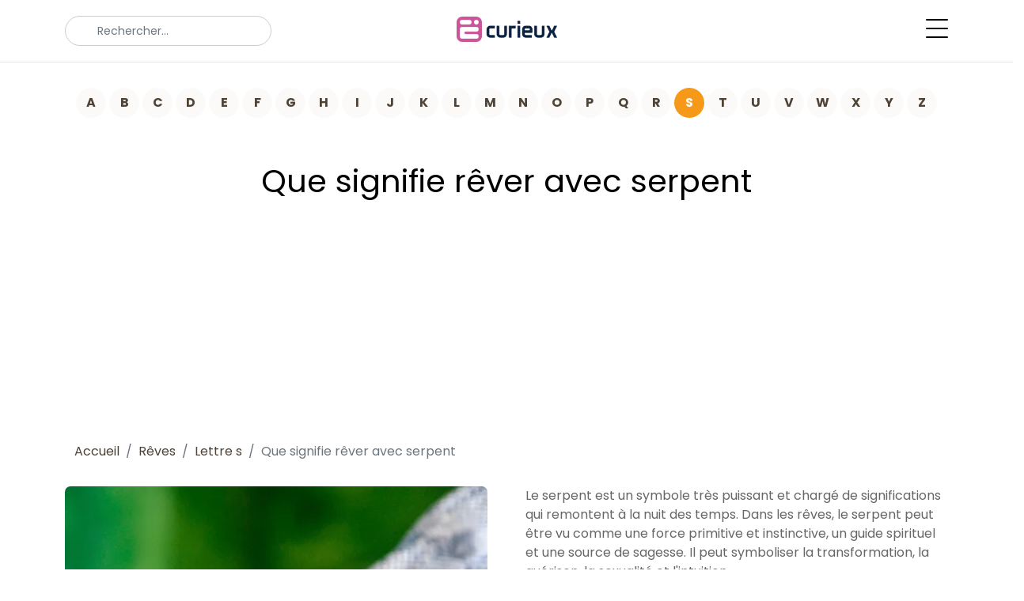

--- FILE ---
content_type: text/html; charset=utf-8
request_url: https://curieux.info/reves/serpent/
body_size: 5642
content:
<!doctype html>
<html lang="fr">
<head>
	<!-- Required meta tags -->
	<meta charset="utf-8">
	<meta name="viewport" content="width=device-width, initial-scale=1">
	
	<link rel="preconnect" href="https://fonts.gstatic.com">
	<link href="https://fonts.googleapis.com/css2?family=Poppins:wght@400;700&display=swap" rel="stylesheet">
    <script src="https://cdn.jsdelivr.net/npm/vanilla-lazyload@17.8.3/dist/lazyload.min.js"></script>
		<link rel="stylesheet" href="/css/style.css">
	<meta name="theme-color" content="#CC5599" />
	<link rel="apple-touch-icon" sizes="180x180" href="/icn/apple-touch-icon.png">
	<link rel="icon" type="image/png" sizes="32x32" href="/icn/favicon-32x32.png">
	<link rel="icon" type="image/png" sizes="16x16" href="/icn/favicon-16x16.png">
	<link rel="manifest" href="/manifest.json">
	<link rel="mask-icon" href="/icn/safari-pinned-tab.svg" color="#cc5599">
	<link rel="shortcut icon" href="/icn/favicon.ico">
	<meta name="msapplication-TileColor" content="#ffffff">
	<meta name="msapplication-config" content="/icn/browserconfig.xml">
	<title>Que signifie rêver avec  serpent</title>
	<meta name="description" content="Le serpent est un symbole très puissant et chargé de significations qui remontent à la nuit des t" />
	
			<link rel="canonical" href="https://curieux.info/reves/serpent/">
	
	<style>
	body { font-size:medium;color:#666; }
	.custom-pagination a:hover { background-color:#CC5599; }
	.site-footer { color:#666; }
	.site-footer a { color: #666; }
	/*.site-footer a:before { background-color:#BB569D; }*/
	/*.social li a {	background-color:#BB569D; }*/
	.centered {
	  position: absolute;
	  top: 50%;
	  left: 50%;
	  transform: translate(-50%, -50%);
	  text-align: center;
	  font-size: x-large;
	  color:black;
	  background: white;
	  padding: 10px;
	  width: 80%;
	}
	a {
	    color: #4e4336;
	}
	.custom-pagination a {
		background: rgb(214 203 187 / 10%);
		color: #4e4336;
	    width: 38px;
	    height: 38px;
	    line-height: 38px;
	}

	.row > * {
		/*margin-top: 1rem;*/
	}

	.page-item.active .page-link {
		border-color: #f79918;
	    background: rgb(214 203 187 / 10%);
		color: #4e4336;
	}


@media (max-width: 991px) {
	.centered { font-size:medium; }
	.imagem-listagem { display:none; }
}

/*@media (max-width: 575px) {*/
@media (max-width: 767px) {
	#logo-div { width: 50%;float: left;text-align:left; }
	#menu-div { width: 50%;float: right; }
	.centered { font-size:small; }
	.imagem-listagem { display:none; }
}
@media (min-width: 768px) {
	#logo-div { text-align:center; }
}

	</style>

<script type="application/ld+json">
{
	"@context": "https://schema.org",
	"@type": "Organization",
	"name": "Curieux",
	"url": "https://curieux.info",
	 "logo": {
              "@type": "ImageObject",
              "url": "https://curieux.info/logo-512x512.png",
              "width": 512,
              "height": 512
          }
}
</script>
<script type="application/ld+json">
{
  "@context": "https://schema.org",
  "@type": "WebSite",
  "url": "https://curieux.info",
  "potentialAction": {
    "@type": "SearchAction",
    "target": {
      "@type": "EntryPoint",
      "urlTemplate": "https://curieux.info/search.php?q={search_key}"
    },
    "query-input": "required name=search_key"
  }
}
</script>



<script async src="https://pagead2.googlesyndication.com/pagead/js/adsbygoogle.js?client=ca-pub-4464150098144622"
     crossorigin="anonymous"></script>
</head>
<body>



	<div class="site-mobile-menu site-navbar-target">
		<div class="site-mobile-menu-header">
			<div class="site-mobile-menu-close">
				<span class="icofont-close js-menu-toggle"></span>
			</div>
		</div>
		<div class="site-mobile-menu-body"></div>
	</div>

	<nav class="site-nav">
		<div class="container">
			<div class="site-navigation">

				<div class="row">

					<div id="logo-div" class="col-md-6 order-1 order-md-2 mb-3 mb-md-0" style="top: -5px;position: relative;">
						<a href="/" class="logo m-0 text-uppercase">
						<img src="/logo_curieux_50x199px.png" style="height:32px;width:127px;" role="presentation">
						</a>
					</div>
					<div class="col-md-3 order-3 order-md-1">
						<form method="GET" action="/search.php" class="search-form">
							<span class="icon-search2"></span>
							<input type="search" id="q" name="q" class="form-control" placeholder="Rechercher...">
						</form>
					</div>
					
					<div id="menu-div" class="col-md-3 text-end order-2 order-md-3 mb-3 mb-md-0">
						
						<div class="d-flex">

							<a aria-label="menu" href="#" class="burger ms-auto float-end site-menu-toggle js-menu-toggle d-inline-block" data-toggle="collapse" data-target="#main-navbar">
								<span></span>
							</a>
						</div>

					</div>
				</div>

				<ul class="js-clone-nav d-none d-lg-inline-none text-start site-menu float-end">
					<li class="active"><a href="/">Accueil</a></li>
						<li><a href="/inventions/">Inventions</a></li>
						<li><a href="/significations/">Significadtions</a></li>
						<li><a href="/reves/">Rêves</a></li>
				</ul>

			</div>
		</div>
	</nav>
<script type="application/ld+json">
    [{
      "@context": "https://schema.org",
      "@type": "BreadcrumbList",
      "itemListElement": [{
        "@type": "ListItem",
        "position": 1,
        "name": "Curieux",
        "item": "https://curieux.info"
      },{
        "@type": "ListItem",
        "position": 2,
        "name": "Rêves commençant par S",
        "item": "https://curieux.info/reves/lettre/s/"
      },{
        "@type": "ListItem",
        "position": 3,
        "name": "Que signifie rêver avec SERPENT",
		"item": "https://curieux.info/reves/serpent/"
      }]
    }]
 </script>


<script type="application/ld+json">
{ "@context": "https://schema.org", 
  "@type": "Article",
  "headline": "Que signifie rêver avec serpent",
    "image": "https://curieux.info/reves/img/serpent.webp",
    "keywords": "reves, serpent", 
  "author": {
	"@type": "Organization",
	"name": "Curieux",
	"url": "https://curieux.info"
	},
  "publisher": {
	"@type": "Organization",
	"name": "Curieux"
	}
 ,
 "url": "https://curieux.info/reves/serpent/",
 "dateCreated": "0000-00-00 00:00:00",
 "dateModified": "2026-01-23 16:46:53",
 "description": "Le serpent est un symbole très puissant et chargé de significations qui remontent à la nuit des temps. Dans les rêves, le serpent peut être vu comme une force primitive et instinctive, un guide spirituel et une source de sagesse. Il peut symboliser la transformation, la guérison, la sexualité et l'intuition.

Le serpent est considéré comme l'un des plus anciens symboles culturels humains. Dans certaines cultures, il est associé à la vie éternelle et à l'immortalité ; dans d'autres, il représente le mal ou la tentation. De tels stéréotypes sont probablement basés sur le fait que les serpents sont des animaux à sang froid qui peuvent survivre sans nourriture pendant plusieurs mois, ce qui leur donne une aura mystique et magique.

Dans les rêves, le serpent peut symboliser plusieurs choses différentes. Il peut représenter les forces primitives qui se trouvent en nous - nos instincts, nos pulsions et nos motivations inconscientes. Il peut aussi symboliser l'intuition et la connaissance intuitive - cette capacité à accéder à des informations profondes sans avoir besoin de raisonner ou d'analyser logiquement. Les serpents peuvent également représenter la sexualité – notamment le plaisir sexuel – ainsi que l'acceptation de soi et du corps tel qu'il est.

Enfin, le serpent peut représenter un profond changement intérieur ou une transformation personnelle importante. Cela signifie souvent que vous êtes sur le point de traverser une période difficile où vous devrez affronter des défis personnels ou spirituels importants afin de réaliser votre plein potentiel.",
 "articleBody": "Le serpent est un symbole très puissant et chargé de significations qui remontent à la nuit des temps. Dans les rêves, le serpent peut être vu comme une force primitive et instinctive, un guide spirituel et une source de sagesse. Il peut symboliser la transformation, la guérison, la sexualité et l'intuition.

Le serpent est considéré comme l'un des plus anciens symboles culturels humains. Dans certaines cultures, il est associé à la vie éternelle et à l'immortalité ; dans d'autres, il représente le mal ou la tentation. De tels stéréotypes sont probablement basés sur le fait que les serpents sont des animaux à sang froid qui peuvent survivre sans nourriture pendant plusieurs mois, ce qui leur donne une aura mystique et magique.

Dans les rêves, le serpent peut symboliser plusieurs choses différentes. Il peut représenter les forces primitives qui se trouvent en nous - nos instincts, nos pulsions et nos motivations inconscientes. Il peut aussi symboliser l'intuition et la connaissance intuitive - cette capacité à accéder à des informations profondes sans avoir besoin de raisonner ou d'analyser logiquement. Les serpents peuvent également représenter la sexualité – notamment le plaisir sexuel – ainsi que l'acceptation de soi et du corps tel qu'il est.

Enfin, le serpent peut représenter un profond changement intérieur ou une transformation personnelle importante. Cela signifie souvent que vous êtes sur le point de traverser une période difficile où vous devrez affronter des défis personnels ou spirituels importants afin de réaliser votre plein potentiel."
 }
</script>


	<nav>
	<div class="section" style="padding-top: 2rem;padding-bottom: 2rem;">
		<div class="container">
			<div class="col-lg-12 text-center">
				<div class="custom-pagination">
												<a href="/reves/lettre/a/" class="indexbtn2 ">A</a>
														<a href="/reves/lettre/b/" class="indexbtn2 ">B</a>
														<a href="/reves/lettre/c/" class="indexbtn2 ">C</a>
														<a href="/reves/lettre/d/" class="indexbtn2 ">D</a>
														<a href="/reves/lettre/e/" class="indexbtn2 ">E</a>
														<a href="/reves/lettre/f/" class="indexbtn2 ">F</a>
														<a href="/reves/lettre/g/" class="indexbtn2 ">G</a>
														<a href="/reves/lettre/h/" class="indexbtn2 ">H</a>
														<a href="/reves/lettre/i/" class="indexbtn2 ">I</a>
														<a href="/reves/lettre/j/" class="indexbtn2 ">J</a>
														<a href="/reves/lettre/k/" class="indexbtn2 ">K</a>
														<a href="/reves/lettre/l/" class="indexbtn2 ">L</a>
														<a href="/reves/lettre/m/" class="indexbtn2 ">M</a>
														<a href="/reves/lettre/n/" class="indexbtn2 ">N</a>
														<a href="/reves/lettre/o/" class="indexbtn2 ">O</a>
														<a href="/reves/lettre/p/" class="indexbtn2 ">P</a>
														<a href="/reves/lettre/q/" class="indexbtn2 ">Q</a>
														<a href="/reves/lettre/r/" class="indexbtn2 ">R</a>
														<a href="/reves/lettre/s/" class="indexbtn2  active">S</a>
														<a href="/reves/lettre/t/" class="indexbtn2 ">T</a>
														<a href="/reves/lettre/u/" class="indexbtn2 ">U</a>
														<a href="/reves/lettre/v/" class="indexbtn2 ">V</a>
														<a href="/reves/lettre/w/" class="indexbtn2 ">W</a>
														<a href="/reves/lettre/x/" class="indexbtn2 ">X</a>
														<a href="/reves/lettre/y/" class="indexbtn2 ">Y</a>
														<a href="/reves/lettre/z/" class="indexbtn2 ">Z</a>
											</div>
		</div>
	</div>
	</nav>
	<br/>

	<div class="row justify-content-center">
		<div class="col-lg-12 text-center">
			<h1 class="heading">Que signifie rêver avec serpent</h1>
			<div class="container">
			<div class="row">	
				<div class="row-12">
				<nav aria-label="breadcrumb">
				  <ol class="breadcrumb">
					<li class="breadcrumb-item"><a href="/">Accueil</a></li>
					<li class="breadcrumb-item"><a href="/reves/">Rêves</a></li>
					<li class="breadcrumb-item"><a href="/reves/lettre/s/">Lettre s</a></li>
					<li class="breadcrumb-item active" aria-current="page">Que signifie rêver avec serpent</li>
				  </ol>
				</nav>
				</div>
			</div>
			</div>
		</div>
	</div>



	<div class="section" style="padding-top:1rem;">
		<div class="container">
			<div class="row g-5">			


							<div class="col-sm-6">
								<div class="post-entry d-block small-post-entry-v">
									<div class="thumbnail">
											<span class="centered">Que signifie rêver avec serpent</span>
											<img src="/reves/img/serpent.webp" alt="Image" class="img-fluid">		
									</div>
								</div>
							</div>
							<div class="col-sm-6">
								<div class="post-entry d-block small-post-entry-v">
									<div class="content">
										<p>Le serpent est un symbole très puissant et chargé de significations qui remontent à la nuit des temps. Dans les rêves, le serpent peut être vu comme une force primitive et instinctive, un guide spirituel et une source de sagesse. Il peut symboliser la transformation, la guérison, la sexualité et l'intuition.<br />
<br />
Le serpent est considéré comme l'un des plus anciens symboles culturels humains. Dans certaines cultures, il est associé à la vie éternelle et à l'immortalité ; dans d'autres, il représente le mal ou la tentation. De tels stéréotypes sont probablement basés sur le fait que les serpents sont des animaux à sang froid qui peuvent survivre sans nourriture pendant plusieurs mois, ce qui leur donne une aura mystique et magique.<br />
<br />
Dans les rêves, le serpent peut symboliser plusieurs choses différentes. Il peut représenter les forces primitives qui se trouvent en nous - nos instincts, nos pulsions et nos motivations inconscientes. Il peut aussi symboliser l'intuition et la connaissance intuitive - cette capacité à accéder à des informations profondes sans avoir besoin de raisonner ou d'analyser logiquement. Les serpents peuvent également représenter la sexualité – notamment le plaisir sexuel – ainsi que l'acceptation de soi et du corps tel qu'il est.<br />
<br />
Enfin, le serpent peut représenter un profond changement intérieur ou une transformation personnelle importante. Cela signifie souvent que vous êtes sur le point de traverser une période difficile où vous devrez affronter des défis personnels ou spirituels importants afin de réaliser votre plein potentiel.</p>
									</div>
								</div>
							</div>

<!-- <div class="container row g-5"> -->
<hr>
<div class="col-12">
<div class="row g-5 pb-5">
	<div class="col-12 col-md-6" id="sermon">
	<div class="row">
		<div class="col-6 col-md-4 col-lg-3">
			<a href="/reves/sermon/" class="">
									<!-- <img data-src="/design-themes/15.webp" class="lazy-loaded rounded" alt="sermon" style="aspect-ratio:1;width:150px;height:auto;padding-right:10px;padding-bottom:10px;float:left;" src="/design-themes/15.webp"> -->
					<img data-src="/design-themes/15.webp" class="lazy-loaded rounded img-fluid" alt="sermon" src="/design-themes/15.webp">
									</a>
			</div>
			<!-- <div class="col-12 col-md-9" style="padding-left:10px;"> -->
			<div class="col-6 col-md-8 col-lg-9">
				<a href="/reves/sermon/" alt="Que signifie rêver avec sermon">Que signifie rêver avec sermon</a>
				<p>Le rêve est un état très mystérieux et profond dont l'interprétation peut être difficile à co...</p>
			</div>
		</div>
	</div>
	<div class="col-12 col-md-6" id="serment">
	<div class="row">
		<div class="col-6 col-md-4 col-lg-3">
			<a href="/reves/serment/" class="">
									<!-- <img data-src="/design-themes/2.webp" class="lazy-loaded rounded" alt="serment" style="aspect-ratio:1;width:150px;height:auto;padding-right:10px;padding-bottom:10px;float:left;" src="/design-themes/2.webp"> -->
					<img data-src="/design-themes/2.webp" class="lazy-loaded rounded img-fluid" alt="serment" src="/design-themes/2.webp">
									</a>
			</div>
			<!-- <div class="col-12 col-md-9" style="padding-left:10px;"> -->
			<div class="col-6 col-md-8 col-lg-9">
				<a href="/reves/serment/" alt="Que signifie rêver avec serment">Que signifie rêver avec serment</a>
				<p>Le rêver avec serment peut avoir une signification profonde et symbolique. Dans les rêves, le serm...</p>
			</div>
		</div>
	</div>
	<div class="col-12 col-md-6" id="seringue">
	<div class="row">
		<div class="col-6 col-md-4 col-lg-3">
			<a href="/reves/seringue/" class="">
									<!-- <img data-src="/design-themes/20.webp" class="lazy-loaded rounded" alt="seringue" style="aspect-ratio:1;width:150px;height:auto;padding-right:10px;padding-bottom:10px;float:left;" src="/design-themes/20.webp"> -->
					<img data-src="/design-themes/20.webp" class="lazy-loaded rounded img-fluid" alt="seringue" src="/design-themes/20.webp">
									</a>
			</div>
			<!-- <div class="col-12 col-md-9" style="padding-left:10px;"> -->
			<div class="col-6 col-md-8 col-lg-9">
				<a href="/reves/seringue/" alt="Que signifie rêver avec seringue">Que signifie rêver avec seringue</a>
				<p>Le rêve de seringue peut symboliser un sentiment d'injection de nouvelles énergies, de perspective...</p>
			</div>
		</div>
	</div>
	<div class="col-12 col-md-6" id="serin">
	<div class="row">
		<div class="col-6 col-md-4 col-lg-3">
			<a href="/reves/serin/" class="">
									<!-- <img data-src="/design-themes/20.webp" class="lazy-loaded rounded" alt="serin" style="aspect-ratio:1;width:150px;height:auto;padding-right:10px;padding-bottom:10px;float:left;" src="/design-themes/20.webp"> -->
					<img data-src="/design-themes/20.webp" class="lazy-loaded rounded img-fluid" alt="serin" src="/design-themes/20.webp">
									</a>
			</div>
			<!-- <div class="col-12 col-md-9" style="padding-left:10px;"> -->
			<div class="col-6 col-md-8 col-lg-9">
				<a href="/reves/serin/" alt="Que signifie rêver avec serin">Que signifie rêver avec serin</a>
				<p>Un rêve avec un serin peut symboliser une nouvelle perspective, un nouveau départ ou une nouvelle ...</p>
			</div>
		</div>
	</div>
	<div class="col-12 col-md-6" id="serpent-blanc">
	<div class="row">
		<div class="col-6 col-md-4 col-lg-3">
			<a href="/reves/serpent-blanc/" class="">
									<!-- <img data-src="/reves/img/serpent-blanc.webp" class="lazy-loaded rounded" alt="serpent blanc" style="aspect-ratio:1;width:150px;height:auto;padding-right:10px;padding-bottom:10px;float:left;" src="/reves/img/serpent-blanc.webp"> -->
					<img data-src="/reves/img/serpent-blanc.webp" class="lazy-loaded rounded img-fluid" alt="serpent blanc" src="/reves/img/serpent-blanc.webp">
									</a>
			</div>
			<!-- <div class="col-12 col-md-9" style="padding-left:10px;"> -->
			<div class="col-6 col-md-8 col-lg-9">
				<a href="/reves/serpent-blanc/" alt="Que signifie rêver avec serpent blanc">Que signifie rêver avec serpent blanc</a>
				<p>Rêver d'un serpent blanc peut avoir plusieurs significations. Dans la culture et la mythologie, le ...</p>
			</div>
		</div>
	</div>
	<div class="col-12 col-md-6" id="serpent-noir">
	<div class="row">
		<div class="col-6 col-md-4 col-lg-3">
			<a href="/reves/serpent-noir/" class="">
									<!-- <img data-src="/reves/img/serpent-noir.webp" class="lazy-loaded rounded" alt="serpent noir" style="aspect-ratio:1;width:150px;height:auto;padding-right:10px;padding-bottom:10px;float:left;" src="/reves/img/serpent-noir.webp"> -->
					<img data-src="/reves/img/serpent-noir.webp" class="lazy-loaded rounded img-fluid" alt="serpent noir" src="/reves/img/serpent-noir.webp">
									</a>
			</div>
			<!-- <div class="col-12 col-md-9" style="padding-left:10px;"> -->
			<div class="col-6 col-md-8 col-lg-9">
				<a href="/reves/serpent-noir/" alt="Que signifie rêver avec serpent noir">Que signifie rêver avec serpent noir</a>
				<p>Rêver d'un serpent noir peut avoir plusieurs significations différentes. Cela peut représenter un...</p>
			</div>
		</div>
	</div>
	<div class="col-12 col-md-6" id="serpent-vert">
	<div class="row">
		<div class="col-6 col-md-4 col-lg-3">
			<a href="/reves/serpent-vert/" class="">
									<!-- <img data-src="/reves/img/serpent-vert.webp" class="lazy-loaded rounded" alt="serpent vert" style="aspect-ratio:1;width:150px;height:auto;padding-right:10px;padding-bottom:10px;float:left;" src="/reves/img/serpent-vert.webp"> -->
					<img data-src="/reves/img/serpent-vert.webp" class="lazy-loaded rounded img-fluid" alt="serpent vert" src="/reves/img/serpent-vert.webp">
									</a>
			</div>
			<!-- <div class="col-12 col-md-9" style="padding-left:10px;"> -->
			<div class="col-6 col-md-8 col-lg-9">
				<a href="/reves/serpent-vert/" alt="Que signifie rêver avec serpent vert">Que signifie rêver avec serpent vert</a>
				<p>Rêver du serpent vert peut être une expérience très puissante et intense. Dans la mythologie et ...</p>
			</div>
		</div>
	</div>
	<div class="col-12 col-md-6" id="serre">
	<div class="row">
		<div class="col-6 col-md-4 col-lg-3">
			<a href="/reves/serre/" class="">
									<!-- <img data-src="/design-themes/8.webp" class="lazy-loaded rounded" alt="serre" style="aspect-ratio:1;width:150px;height:auto;padding-right:10px;padding-bottom:10px;float:left;" src="/design-themes/8.webp"> -->
					<img data-src="/design-themes/8.webp" class="lazy-loaded rounded img-fluid" alt="serre" src="/design-themes/8.webp">
									</a>
			</div>
			<!-- <div class="col-12 col-md-9" style="padding-left:10px;"> -->
			<div class="col-6 col-md-8 col-lg-9">
				<a href="/reves/serre/" alt="Que signifie rêver avec serre">Que signifie rêver avec serre</a>
				<p>Rêver d'une serre peut avoir plusieurs significations. La serre est souvent associée à la protect...</p>
			</div>
		</div>
	</div>
</div>
</div>
<!--
<div class="row">
	<div class="col" style="clear:both;width:100%;background-color: #f8f8f8;display:block;padding-top:10px;padding-bottom: 5px;text-align: center;">
<a href="/reves/sermon/" class="btn">sermon</a><a href="/reves/serment/" class="btn">serment</a><a href="/reves/seringue/" class="btn">seringue</a><a href="/reves/serin/" class="btn">serin</a><a href="/reves/serpent-blanc/" class="btn">serpent blanc</a><a href="/reves/serpent-noir/" class="btn">serpent noir</a><a href="/reves/serpent-vert/" class="btn">serpent vert</a><a href="/reves/serre/" class="btn">serre</a></div>
</div>
-->



</div>
</div>
</div>
</div>





	<div class="site-footer" style="border-top: 1px solid rgba(0, 0, 0, 0.1);">
		<div class="container">
			<div class="row justify-content-center copyright">

				<div class="col-lg-7 text-center">
					<div class="widget">
						<p>Copyright &copy;<script>document.write(new Date().getFullYear());</script> All rights reserved<br/>made with <i class="icon-heart text-danger" aria-hidden="true"></i> by <i>sophia</i></p>

						<p>plus de 7729 articles ...e 0 en traitement</p>						<p>
						Nous avons pour objectif de fournir un site de référence et serons mis à jour afin de le rendre de plus en plus complet, pour fournir de meilleures définitions, quel que soit le domaine.
						</p>
						<a rel="nofollow" href="https://curieux.info"><img src="/france.png" alt="Curieux" style="width: 16px;height:16px;filter: opacity(0.3);"></a>
						<a rel="nofollow" href="https://estranho.com"><img src="/portugal.png" alt="Estranho" style="width: 16px;height:16px;filter: opacity(0.3);"></a>
						<a rel="nofollow" href="https://elcurioso.net"><img src="/spain.png" alt="El Curioso" style="width: 16px;height:16px;filter: opacity(0.3);"></a>
						<div class="d-block">
							<a href="/contact.php" class="m-2">Contact</a>
							<a href="/qui-sommes-nous.php">Qui sommes-nous</a>
							<a href="/politique.php" class="m-2">Politique de confidentialité</a>
							<a href="/partenaires.php" class="m-2">Partenaires</a>
						</div>
					</div>

				</div>


			</div>
		</div>

		<!-- Preloader -->
		<div id="overlayer"></div>
		<div class="loader">
			<div class="spinner-border" role="status">
				<span class="visually-hidden">Loading...</span>
			</div>
		</div>


		<script src="/js/bootstrap.bundle.min.js"></script>
			<script src="/js/aos.js"></script>

		<script src="/js/navbar.js"></script>
		<script src="/js/counter.js"></script>
		<script src="/js/custom.js"></script>


<!--
<script src="/include/cookiechoices.js"></script>
<script>
  document.addEventListener('DOMContentLoaded', function(event) {
    cookieChoices.showCookieConsentBar('Les cookies nous permettent de proposer nos services. En utilisant nos services, vous acceptez notre utilisation des cookies.',
      'Fermer', 'en plus...', '/politica.php');
  });
</script>
-->
<script type="text/javascript">
    var lazyLoadInstance = new LazyLoad({
        cancel_on_exit: false,
        restore_on_error: true,
    });
</script>


<!-- Google tag (gtag.js) -->
<script async src="https://www.googletagmanager.com/gtag/js?id=UA-3993213-36"></script>
<script>
  window.dataLayer = window.dataLayer || [];
  function gtag(){dataLayer.push(arguments);}
  gtag('js', new Date());
  gtag('config', 'G-EV7FX6KZTZ');

</script>





	<script defer src="https://static.cloudflareinsights.com/beacon.min.js/vcd15cbe7772f49c399c6a5babf22c1241717689176015" integrity="sha512-ZpsOmlRQV6y907TI0dKBHq9Md29nnaEIPlkf84rnaERnq6zvWvPUqr2ft8M1aS28oN72PdrCzSjY4U6VaAw1EQ==" data-cf-beacon='{"version":"2024.11.0","token":"a38bffb29d44417a923815427c7c5f72","r":1,"server_timing":{"name":{"cfCacheStatus":true,"cfEdge":true,"cfExtPri":true,"cfL4":true,"cfOrigin":true,"cfSpeedBrain":true},"location_startswith":null}}' crossorigin="anonymous"></script>
</body>
	</html>



--- FILE ---
content_type: text/html; charset=utf-8
request_url: https://www.google.com/recaptcha/api2/aframe
body_size: 268
content:
<!DOCTYPE HTML><html><head><meta http-equiv="content-type" content="text/html; charset=UTF-8"></head><body><script nonce="nivu4LZCz8UhfvFk5w3UdA">/** Anti-fraud and anti-abuse applications only. See google.com/recaptcha */ try{var clients={'sodar':'https://pagead2.googlesyndication.com/pagead/sodar?'};window.addEventListener("message",function(a){try{if(a.source===window.parent){var b=JSON.parse(a.data);var c=clients[b['id']];if(c){var d=document.createElement('img');d.src=c+b['params']+'&rc='+(localStorage.getItem("rc::a")?sessionStorage.getItem("rc::b"):"");window.document.body.appendChild(d);sessionStorage.setItem("rc::e",parseInt(sessionStorage.getItem("rc::e")||0)+1);localStorage.setItem("rc::h",'1769349161370');}}}catch(b){}});window.parent.postMessage("_grecaptcha_ready", "*");}catch(b){}</script></body></html>